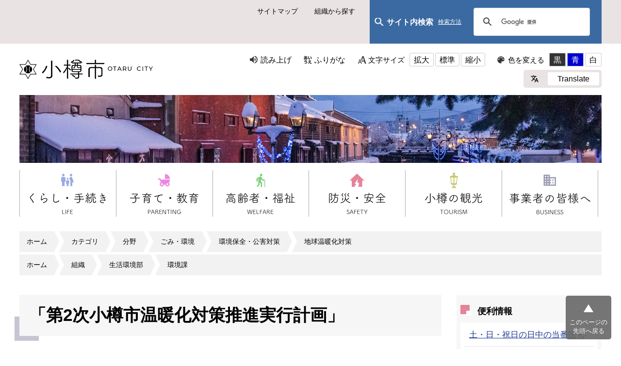

--- FILE ---
content_type: text/html
request_url: https://www.city.otaru.lg.jp/docs/2020102000010/
body_size: 4841
content:
<!DOCTYPE html>
<html lang="ja" prefix="og: http://ogp.me/ns#">
<head>
  <meta charset="UTF-8" />
  <meta http-equiv="X-UA-Compatible" content="IE=edge" />
  <title>「第2次小樽市温暖化対策推進実行計画」 | 小樽市</title>
  <meta name="viewport" content="width=device-width" />
<meta name="format-detection" content="telephone=no" />
<link rel="icon" href="/_themes/images/favicon.ico">
<link rel="stylesheet" href="/_themes/css/normalize.css" />
<link rel="stylesheet" href="/_themes/css/common.css" />
<link rel="stylesheet" href="/_themes/css/site-color/default.css" />
<link rel="alternate stylesheet" href="/_themes/css/colors/white.css" title="white" />
<link rel="alternate stylesheet" href="/_themes/css/colors/blue.css" title="blue" />
<link rel="alternate stylesheet" href="/_themes/css/colors/black.css" title="black" />
<link rel="stylesheet" href="/_themes/css/print.css" media="print" />

<link rel="stylesheet" href="/_themes/css/custom.css" />
<link rel="stylesheet" href="/_themes/css/style.css" />

<link rel="stylesheet" href="/_themes/css/page.css" />
<link rel="stylesheet" href="/_themes/css/responsive.css" />
<script src="/_themes/js/jquery.min.js"></script>
<script src="/_themes/js/jquery-migrate.min.js"></script>
<script src="/_themes/js/jquery.cookie.min.js"></script>
<script src="/_themes/js/navigation.js"></script>
<script src="/_themes/js/slick.min.js"></script>
<script src="/_themes/js/common.js"></script>
<!-- Global site tag (gtag.js) - Google Analytics -->
<script async src="https://www.googletagmanager.com/gtag/js?id=UA-162682706-1"></script>
<script>
  window.dataLayer = window.dataLayer || [];
  function gtag(){dataLayer.push(arguments);}
  gtag('js', new Date());

  gtag('config', 'UA-162682706-1');
</script>
<!-- Global site tag (gtag.js) - Google Analytics -->
<script async src="https://www.googletagmanager.com/gtag/js?id=G-KXXLP7MCRT"></script>
<script>
  window.dataLayer = window.dataLayer || [];
  function gtag(){dataLayer.push(arguments);}
  gtag('js', new Date());

  gtag('config', 'G-KXXLP7MCRT');
</script>
    
<link rel="stylesheet" media="screen" href="/_common/js/flatpickr/themes/light.min.css" />
<link rel="stylesheet" media="screen" href="/_common/js/flatpickr/themes/ja.css" />
<script src="/_common/js/flatpickr/flatpickr.min.js"></script>
<script src="/_common/js/flatpickr/l10n/ja.js"></script>
<script src="/_common/js/flatpickr/plugins/scrollPlugin.js"></script>
<script src="/_common/js/bowser.min.js"></script>

</head>
<body id="page-docs-2020102000010-index" class="dir-docs-2020102000010">
  <div id="container">

<nav id="site_nav">
  <div class="box">
    <ul>
      <li><a href="/sitemap.html">サイトマップ</a></li>
      <li><a href="/soshiki/">組織から探す</a></li>
    </ul>


    
    <div id="site_search">
      <div class="site_search-txt">
        <p>サイト内検索  <a href="/docs/2021030500023/" class="site_search-link">検索方法</a></p>
      </div>

      <div class="site_search-form">
        <script async src="https://cse.google.com/cse.js?cx=003184904190147713832:t2mv1kid9ee"></script>
        <div class="gcse-search"></div>
      </div>
    </div>

  </div>
</nav>

<header id="header">
  <div class="box">
    <div id="h1">
    <a href="/"><img src="/images/logo.png" alt="小樽市 OTARU CITY" width="275" height="40" class="wh_img"><img src="/images/logo_bk.png" alt="小樽市 OTARU CITY" width="275" height="40" class="bk_img"></a>
</div>
    <div id="nav_open" class="sp"><span></span></div>

<nav id="usability_btn">
  <ul id="usability_nav">
    <li id="usability_nav_read"><a href="#navigationTalk" id="navigationTalk">読み上げ</a><span id="navigationTalkPlayer"></span></li>
    <li id="usability_nav_kana"><a href="#navigationRuby" id="navigationRuby">ふりがな</a></li>
    <li id="usability_nav_size">
      文字サイズ
      <ul>
        <li><a href="#fontLarge" id="fontLarge" title="文字のサイズを大きくする">拡大</a></li>
        <li><a href="#fontMiddle" id="fontMiddle" title="標準の文字サイズに戻す">標準</a></li>
        <li><a href="#fontSmall" id="fontSmall" title="文字のサイズを小さくする">縮小</a></li>
      </ul>
    </li>
    <li id="usability_nav_color">
      色を変える
      <ul>
        <li><a href="#themeBlack" id="themeBlack" title="背景色を黒にする" class="black">黒</a></li>
        <li><a href="#themeBlue" id="themeBlue" title="背景色を青にする" class="black">青</a></li>
        <li><a href="#themeWhite" id="themeWhite" title="背景色を白にする" class="black">白</a></li>
      </ul>
    </li>
  </ul>
  <div id="usability_translate_rap">
    <div id="usability_translate">
      <ul>
        <li><a href="/docs/2020100100118/">Translate</a></li>
      </ul>

    </div>
  </div>


</nav>
  </div>
</header>

<div id="page_mv">
  <div class="box">
    <img src="/uploads/header20211202.jpg" alt="">
  </div>
</div>

<nav id="global_nav">

    <div id="sp_search_rap" class="sp">
        <p>サイト内検索</p>
        <div id="sp_serarch_form">
<script async src="https://cse.google.com/cse.js?cx=003184904190147713832:t2mv1kid9ee"></script>
<div class="gcse-search"></div>
        </div>
      </div>

  <div class="box">
    <ul>
      <li><a href="/navi/kurashi/"><img src="/images/global_01.png" alt="くらし・手続き" width="167" class="wh_img"><img src="/images/global_01_bk.png" alt="くらし・手続き" width="167" class="bk_img"></a></li>
      <li><a href="/navi/kosodate/"><img src="/images/global_02.png" alt="子育て・教育" width="167" class="wh_img"><img src="/images/global_02_bk.png" alt="子育て・教育" width="167" class="bk_img"></a></li>
      <li><a href="/navi/koureifukusi/"><img src="/images/global_03.png" alt="高齢者・福祉" width="167" class="wh_img"><img src="/images/global_03_bk.png" alt="高齢者・福祉" width="167" class="bk_img"></a></li>
      <li><a href="/navi/bosai_anzen/"><img src="/images/global_04.png" alt="防災・安全" width="167" class="wh_img"><img src="/images/global_04_bk.png" alt="防災・安全" width="167" class="bk_img"></a></li>
      <li><a href="/navi/kanko/"><img src="/images/global_05.png" alt="小樽の観光" width="167" class="wh_img"><img src="/images/global_05_bk.png" alt="小樽の観光" width="167" class="bk_img"></a></li>
      <li><a href="/navi/jigyosha/"><img src="/images/global_06.png" alt="事業者の皆様へ" width="167" class="wh_img"><img src="/images/global_06_bk.png" alt="事業者の皆様へ" width="167" class="bk_img"></a></li>
    </ul>
  </div>
</nav>


<div class="box">
<div id="breadCrumbs" class="piece">
<div class="pieceContainer">
<div class="pieceBody"><ol><li><a href="/">ホーム</a></li><li><a href="/categories/">カテゴリ</a></li><li><a href="/categories/bunya/">分野</a></li><li><a href="/categories/bunya/gomi_kankyo/">ごみ・環境</a></li><li><a href="/categories/bunya/gomi_kankyo/kankyo_kobai/">環境保全・公害対策</a></li><li><a href="/categories/bunya/gomi_kankyo/kankyo_kobai/ondanka/">地球温暖化対策 </a></li></ol><ol><li><a href="/">ホーム</a></li><li><a href="/soshiki/">組織</a></li><li><a href="/soshiki/seikatukankyo/">生活環境部</a></li><li><a href="/soshiki/seikatukankyo/kankyoka/">環境課</a></li></ol>
</div>
</div>
<!-- end .piece --></div>

</div>

<div id="content" class="layout_fixed_docs">
<div class="box">

<div id="main_cnt">
<div id="pageTitle" class="piece">
<div class="pieceContainer">
<div class="pieceBody"><h1>「第2次小樽市温暖化対策推進実行計画」</h1>
</div>
</div>
<!-- end .piece --></div>

<div id="docs_content"><article class="contentGpArticleDoc">
<div class="date">
  <p class="publishedAt">公開日 2020年10月20日</p>
  <p class="updatedAt">更新日 2021年03月22日</p>
</div>


<div class="body">
  <div class="text-beginning"><h2 class="left">「第2次小樽市温暖化対策推進実行計画」を策定しました。</h2>

<div class="center">
<p class="left">　当初計画（計画期間平成13年度〜17年度）では、削減目標2％に対して13.5％と大きく削減しました。日本全体の温室効果ガス排出量の削減が進まないなか、大規模排出者として、さらなる削減に取り組むため、「第2次小樽市温暖化対策推進実行計画」（計画期間平成18年度〜平成22年度）を策定しました。<br />
第2次実行計画の詳細については、下のＰＤＦファイルをご覧ください。</p>
</div>

<div>
<p>&nbsp;</p>

<ul>
	<li><a class="iconFile iconPdf" href="file_contents/dai2zikkoukeikaku.pdf">「第２次小樽市温暖化対策推進実行計画」[PDF：970KB]</a><strong> </strong></li>
</ul>

<p>&nbsp;</p>
</div>

<h3>関連情報</h3>

<div>
<ul>
	<li class="left"><a href="https://www.city.otaru.lg.jp/docs/2020102000072/">第2次小樽市温暖化対策推進実行計画の平成22年度推進状況</a></li>
	<li class="left"><a href="https://www.city.otaru.lg.jp/docs/2020102000065/">第2次小樽市温暖化対策推進実行計画の平成21年度推進状況</a></li>
	<li><a href="https://www.city.otaru.lg.jp/docs/2020102000058/">第2次小樽市温暖化対策推進実行計画の平成20年度推進状況</a></li>
	<li><a href="https://www.city.otaru.lg.jp/docs/2020102000041/">第2次小樽市温暖化対策推進実行計画の平成19年度推進状況</a></li>
	<li><a href="https://www.city.otaru.lg.jp/docs/2020102000034/">第2次小樽市温暖化対策推進実行計画の平成18年度推進状況</a></li>
	<li><a href="https://www.city.otaru.lg.jp/docs/2020101900984/">小樽市温暖化対策推進実行計画（第１次）の推進状況</a></li>
</ul>
</div>
</div>

</div>






<div class="inquiry">
  <h2>お問い合わせ</h2>
    <address>
      <div class="section">生活環境部　環境課</div> <div class="address"><span class="label">住所</span>：〒047-8660　小樽市花園2丁目12番1号</div> <div class="tel"><span class="label">TEL</span>：0134-32-4111内線327・328</div> <div class="fax"><span class="label">FAX</span>：0134-32-5032</div> <div class="email"><span class="label">E-Mail</span>：<a href="mailto:kankyo@city.otaru.lg.jp">kankyo@city.otaru.lg.jp</a></div>
    </address>
</div>


<!-- end .contentGpArticleDoc --></article>
</div>
<div class="back">
<a href="javascript:history.back();">戻る</a>
</div>
</div><!-- /#main_cnt -->

<div id="side_cnt">
<div id="usefulNavi" class="piece">
<div class="pieceHeader"><h2>便利情報</h2></div>
<div class="pieceContainer">
<div class="pieceBody">
<ul>
<li class="bosai"><a href="http://www.otmed.or.jp/touban001/">土・日・祝日の日中の当番医</a></li>
<li class="shinryo"><a href="/categories/kubun/madoguti/">窓口のご案内</a></li>
<li class="download"><a href="/categories/kubun/download/">申請書・<br />届出書ダウンロード</a></li>
<li class="koho"><a href="/categories/bunya/koho/">広報・広聴</a></li>
<li class="faq"><a href="/faq/">よくある質問</a></li>
</ul>
</div>
</div>
</div>
<div id="lifeeventList" class="piece">
<div class="pieceContainer">
<div class="pieceHeader"><h2>くらしのインデックス</h2></div>
<div class="pieceBody"><div class="level1">
  <section class="category ninshin">
    <h3><a href="/categories/lifeevent/ninshin/">妊娠・出産</a></h3>

  </section>
  <section class="category kosodate cycle">
    <h3><a href="/categories/lifeevent/kosodate/">子育て情報</a></h3>

  </section>
  <section class="category kekkon">
    <h3><a href="/categories/lifeevent/kekkon/">結婚・離婚</a></h3>

  </section>
  <section class="category hikkoshi cycle">
    <h3><a href="/categories/lifeevent/hikkoshi/">引っ越し</a></h3>

  </section>
  <section class="category gomi">
    <h3><a href="/categories/lifeevent/gomi/">ごみ</a></h3>

  </section>
  <section class="category sigoto cycle">
    <h3><a href="/categories/lifeevent/sigoto/">仕事・就職</a></h3>

  </section>
  <section class="category okuyami">
    <h3><a href="/categories/lifeevent/okuyami/">おくやみ</a></h3>

  </section>
  <section class="category hoken cycle">
    <h3><a href="/categories/lifeevent/hoken/">国民健康保険</a></h3>

  </section>
  <section class="category nenkin">
    <h3><a href="/categories/lifeevent/nenkin/">国民年金</a></h3>

  </section>
  <section class="category zei cycle">
    <h3><a href="/categories/lifeevent/zei/">税金</a></h3>

  </section>
  <section class="category okomari">
    <h3><a href="/categories/lifeevent/okomari/">お困りの時は</a></h3>

  </section>
  <section class="category kyuhukin cycle">
    <h3><a href="/categories/lifeevent/kyuhukin/">給付金</a></h3>

  </section>
</div>
</div>
</div>
<!-- end .piece --></div>

</div><!-- /#side_cnt -->

</div><!-- /.box -->
</div><!-- /#content -->

<div id="cnt_end_area">
<div class="box">
<div id="top_back">
  <a href="#top">このページの上に戻る</a>
</div>
</div>
</div><!-- /#cnt_end_area -->

<footer id="footer">

<nav id="foot_nav">
<div class="box">
<div class="foot_nav_box">
<h4>小樽市について</h4>
<ul>
<li><a href="/categories/bunya/mayor/">市長のページ</a></li>
<li><a href="/docs/2020120700879/">小樽市のプロフィル</a></li>
<li><a href="/categories/bunya/gikai/">市議会</a></li>
<li><a href="/categories/bunya/keikaku/">計画・構想</a></li>
<li><a href="/categories/bunya/about/ijyu/">移住を応援します</a></li>
<li><a href="/categories/bunya/zei/furusato/">ふるさと納税</a></li>
<li><a href="/navi/shisei/">市政情報</a></li>
<li><a href="/categories/bunya/shisetsu/">施設案内</a></li>
<li><a href="/categories/kubun/opendata/">オープンデータ</a></li>
<li><a href="/categories/bunya/about/100thanniv/">小樽市制100周年</a></li>
</ul>
</div>

<div class="foot_nav_box">
<h4>便利情報ナビ</h4>
<ul>
<li><a href="http://www.otmed.or.jp/touban001/">土・日・祝日の日中の当番医 </a></li>
<li><a href="/categories/kubun/madoguti/">窓口のご案内</a></li>
<li><a href="/categories/kubun/download/">申請書・届出書ダウンロード</a></li>
<li><a href="/categories/bunya/koho/">広報・広聴</a></li>
<li><a href="/faq/">よくある質問</a></li>
</ul>
</div>

<div class="foot_nav_box">
<h4>くらしのインデックス</h4>
<ul>
<li><a href="/categories/lifeevent/ninshin/">妊娠・出産</a></li>
<li><a href="/categories/lifeevent/kosodate/">子育て情報</a></li>
<li><a href="/categories/lifeevent/kekkon/">結婚・離婚</a></li>
<li><a href="/categories/lifeevent/hikkoshi/">引越し</a></li>
<li><a href="/categories/lifeevent/gomi/">ごみ</a></li>
<li><a href="/categories/lifeevent/sigoto/">仕事・就職</a></li>
<li><a href="/categories/lifeevent/okuyami/">おくやみ</a></li>
<li><a href="/categories/lifeevent/hoken/">国民健康保険</a></li>
<li><a href="/categories/lifeevent/nenkin/">国民年金</a></li>
<li><a href="/categories/lifeevent/zei/">税金</a></li>
<li><a href="/categories/lifeevent/okomari/">お困りの時は</a></li>
</ul>
</div>

<div class="foot_nav_box">
<h4>このサイトについて</h4>
<ul>
<li><a href="/docs/2020110800053/">個人情報の取り扱いについて</a></li>
<li><a href="/docs/2020110800022/">著作権・リンク等</a></li>
<li><a href="/docs/2020110800077/">小樽市ホームページの利用方法</a></li>
<li><a href="/docs/2021030500023/">サイト内検索について</a></li>
<li><a href="/docs/2021022600106/">RSS、Atom配信について</a></li>
<li><a href="/docs/2020093000204/">ウェブアクセシビリティ</a></li>
<li><a href="/contact/goiken_otoiawase/">ご意見・お問合せをお寄せください</a></li>
<li><a href="/docs/2020100100132/">お問い合わせ一覧</a></li>
<li><a href="/docs/2020100100118/">Translate（翻訳）</a></li>
</ul>
</div>
</div>
</nav>

<section id="foot_body">
<div id="foot_body_txt">
  <h5><img src="/images/foot_logo.png" alt="小樽市役所" width="194" class="wh_img"><img src="/images/foot_logo_bk.png" alt="小樽市役所" width="194" class="bk_img"></h5>
  <p>〒047-8660 小樽市花園2丁目12番1号<br>電話(代表)：0134-32-4111<span>※本庁などの窓口業務時間は9時から17時20分までです。</span></p>
  </div>

<ul id="foot_sns">

<li><a href="https://www.facebook.com/otarucity" target="_blank">
<img src="/images/btn_facebook.png" alt="facebook" class="wh_img">
<img src="/_themes/images/btn_facebook_wh.png" alt="facebook" class="bk_img">
</a></li>

<li><a href="https://twitter.com/OtaruCity" target="_blank">
<img src="/images/btn_twitter.png" alt="Twitter" class="wh_img">
<img src="/_themes/images/btn_twitter_wh.png" alt="Twitter" class="bk_img">
</a></li>

<li><a href="https://www.instagram.com/otaru_kurasi/" target="_blank">
<img src="/images/btn_instagram.png" alt="Instagram" class="wh_img">
<img src="/_themes/images/btn_instagram_wh.png" alt="Instagram" class="bk_img">
</a></li>

<li><a href="https://page.line.me/otarucity" target="_blank">
<img src="/images/square-default.png" alt="LINE" class="wh_img">
<img src="/_themes/images/square-default_wh.png" alt="LINE" class="bk_img">
</a></li>

</ul>

<div id="copyright">&copy; 2009 Otaru City.</div>

</section>

</footer>

<div id="pageTop">
<a href="#top">このページの<br />先頭へ戻る</a>
</div>

</div>
<script type="text/javascript" src="/_Incapsula_Resource?SWJIYLWA=719d34d31c8e3a6e6fffd425f7e032f3&ns=1&cb=933244700" async></script></body>
</html>
